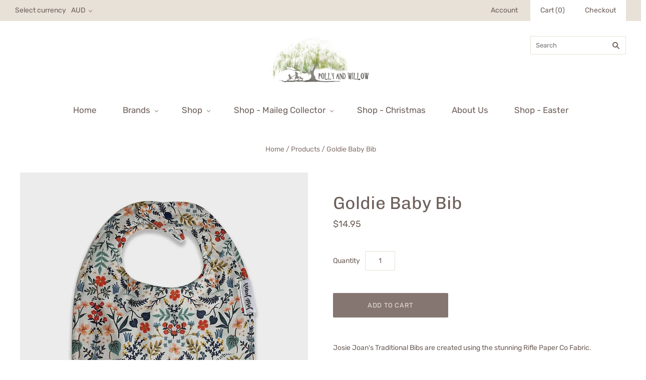

--- FILE ---
content_type: text/html; charset=utf-8
request_url: https://pollyandwillow.com.au/products/goldie-baby-bib
body_size: 14810
content:
<!doctype html>
<html
  class="
    no-js
    loading
  "
>
<head>

  <meta charset="utf-8">
  <meta http-equiv="X-UA-Compatible" content="IE=edge,chrome=1">

  <title>
    Goldie Baby Bib

    

    

    
      &#8211; Polly and Willow
    
  </title>

  
    <meta name="description" content="Josie Joan&#39;s Traditional Bibs are created using the stunning Rifle Paper Co Fabric.Bib SizingEach traditional bib is approximately 27cm long, 18cm from shoulder to shoulder and the neck opening pending on which button is chosen can range from 24 cm to 28cm. Each bib is backed with  polyester micro fleece which is extre" />
  

  
    <link rel="shortcut icon" href="//pollyandwillow.com.au/cdn/shop/files/IMG_0539_32x32.JPG?v=1615922862" type="image/png" />
  

  <link rel="canonical" href="https://pollyandwillow.com.au/products/goldie-baby-bib" />
  <meta name="viewport" content="width=device-width,initial-scale=1" />

  <script>window.performance && window.performance.mark && window.performance.mark('shopify.content_for_header.start');</script><meta id="shopify-digital-wallet" name="shopify-digital-wallet" content="/7675885/digital_wallets/dialog">
<meta name="shopify-checkout-api-token" content="e3fce71827301dd3a171fda6eac162a0">
<link rel="alternate" type="application/json+oembed" href="https://pollyandwillow.com.au/products/goldie-baby-bib.oembed">
<script async="async" src="/checkouts/internal/preloads.js?locale=en-AU"></script>
<link rel="preconnect" href="https://shop.app" crossorigin="anonymous">
<script async="async" src="https://shop.app/checkouts/internal/preloads.js?locale=en-AU&shop_id=7675885" crossorigin="anonymous"></script>
<script id="apple-pay-shop-capabilities" type="application/json">{"shopId":7675885,"countryCode":"AU","currencyCode":"AUD","merchantCapabilities":["supports3DS"],"merchantId":"gid:\/\/shopify\/Shop\/7675885","merchantName":"Polly and Willow","requiredBillingContactFields":["postalAddress","email","phone"],"requiredShippingContactFields":["postalAddress","email","phone"],"shippingType":"shipping","supportedNetworks":["visa","masterCard","amex","jcb"],"total":{"type":"pending","label":"Polly and Willow","amount":"1.00"},"shopifyPaymentsEnabled":true,"supportsSubscriptions":true}</script>
<script id="shopify-features" type="application/json">{"accessToken":"e3fce71827301dd3a171fda6eac162a0","betas":["rich-media-storefront-analytics"],"domain":"pollyandwillow.com.au","predictiveSearch":true,"shopId":7675885,"locale":"en"}</script>
<script>var Shopify = Shopify || {};
Shopify.shop = "polly-and-willow.myshopify.com";
Shopify.locale = "en";
Shopify.currency = {"active":"AUD","rate":"1.0"};
Shopify.country = "AU";
Shopify.theme = {"name":"Grid","id":17978753071,"schema_name":"Grid","schema_version":"4.4.0","theme_store_id":718,"role":"main"};
Shopify.theme.handle = "null";
Shopify.theme.style = {"id":null,"handle":null};
Shopify.cdnHost = "pollyandwillow.com.au/cdn";
Shopify.routes = Shopify.routes || {};
Shopify.routes.root = "/";</script>
<script type="module">!function(o){(o.Shopify=o.Shopify||{}).modules=!0}(window);</script>
<script>!function(o){function n(){var o=[];function n(){o.push(Array.prototype.slice.apply(arguments))}return n.q=o,n}var t=o.Shopify=o.Shopify||{};t.loadFeatures=n(),t.autoloadFeatures=n()}(window);</script>
<script>
  window.ShopifyPay = window.ShopifyPay || {};
  window.ShopifyPay.apiHost = "shop.app\/pay";
  window.ShopifyPay.redirectState = null;
</script>
<script id="shop-js-analytics" type="application/json">{"pageType":"product"}</script>
<script defer="defer" async type="module" src="//pollyandwillow.com.au/cdn/shopifycloud/shop-js/modules/v2/client.init-shop-cart-sync_DtuiiIyl.en.esm.js"></script>
<script defer="defer" async type="module" src="//pollyandwillow.com.au/cdn/shopifycloud/shop-js/modules/v2/chunk.common_CUHEfi5Q.esm.js"></script>
<script type="module">
  await import("//pollyandwillow.com.au/cdn/shopifycloud/shop-js/modules/v2/client.init-shop-cart-sync_DtuiiIyl.en.esm.js");
await import("//pollyandwillow.com.au/cdn/shopifycloud/shop-js/modules/v2/chunk.common_CUHEfi5Q.esm.js");

  window.Shopify.SignInWithShop?.initShopCartSync?.({"fedCMEnabled":true,"windoidEnabled":true});

</script>
<script>
  window.Shopify = window.Shopify || {};
  if (!window.Shopify.featureAssets) window.Shopify.featureAssets = {};
  window.Shopify.featureAssets['shop-js'] = {"shop-cart-sync":["modules/v2/client.shop-cart-sync_DFoTY42P.en.esm.js","modules/v2/chunk.common_CUHEfi5Q.esm.js"],"init-fed-cm":["modules/v2/client.init-fed-cm_D2UNy1i2.en.esm.js","modules/v2/chunk.common_CUHEfi5Q.esm.js"],"init-shop-email-lookup-coordinator":["modules/v2/client.init-shop-email-lookup-coordinator_BQEe2rDt.en.esm.js","modules/v2/chunk.common_CUHEfi5Q.esm.js"],"shop-cash-offers":["modules/v2/client.shop-cash-offers_3CTtReFF.en.esm.js","modules/v2/chunk.common_CUHEfi5Q.esm.js","modules/v2/chunk.modal_BewljZkx.esm.js"],"shop-button":["modules/v2/client.shop-button_C6oxCjDL.en.esm.js","modules/v2/chunk.common_CUHEfi5Q.esm.js"],"init-windoid":["modules/v2/client.init-windoid_5pix8xhK.en.esm.js","modules/v2/chunk.common_CUHEfi5Q.esm.js"],"avatar":["modules/v2/client.avatar_BTnouDA3.en.esm.js"],"init-shop-cart-sync":["modules/v2/client.init-shop-cart-sync_DtuiiIyl.en.esm.js","modules/v2/chunk.common_CUHEfi5Q.esm.js"],"shop-toast-manager":["modules/v2/client.shop-toast-manager_BYv_8cH1.en.esm.js","modules/v2/chunk.common_CUHEfi5Q.esm.js"],"pay-button":["modules/v2/client.pay-button_FnF9EIkY.en.esm.js","modules/v2/chunk.common_CUHEfi5Q.esm.js"],"shop-login-button":["modules/v2/client.shop-login-button_CH1KUpOf.en.esm.js","modules/v2/chunk.common_CUHEfi5Q.esm.js","modules/v2/chunk.modal_BewljZkx.esm.js"],"init-customer-accounts-sign-up":["modules/v2/client.init-customer-accounts-sign-up_aj7QGgYS.en.esm.js","modules/v2/client.shop-login-button_CH1KUpOf.en.esm.js","modules/v2/chunk.common_CUHEfi5Q.esm.js","modules/v2/chunk.modal_BewljZkx.esm.js"],"init-shop-for-new-customer-accounts":["modules/v2/client.init-shop-for-new-customer-accounts_NbnYRf_7.en.esm.js","modules/v2/client.shop-login-button_CH1KUpOf.en.esm.js","modules/v2/chunk.common_CUHEfi5Q.esm.js","modules/v2/chunk.modal_BewljZkx.esm.js"],"init-customer-accounts":["modules/v2/client.init-customer-accounts_ppedhqCH.en.esm.js","modules/v2/client.shop-login-button_CH1KUpOf.en.esm.js","modules/v2/chunk.common_CUHEfi5Q.esm.js","modules/v2/chunk.modal_BewljZkx.esm.js"],"shop-follow-button":["modules/v2/client.shop-follow-button_CMIBBa6u.en.esm.js","modules/v2/chunk.common_CUHEfi5Q.esm.js","modules/v2/chunk.modal_BewljZkx.esm.js"],"lead-capture":["modules/v2/client.lead-capture_But0hIyf.en.esm.js","modules/v2/chunk.common_CUHEfi5Q.esm.js","modules/v2/chunk.modal_BewljZkx.esm.js"],"checkout-modal":["modules/v2/client.checkout-modal_BBxc70dQ.en.esm.js","modules/v2/chunk.common_CUHEfi5Q.esm.js","modules/v2/chunk.modal_BewljZkx.esm.js"],"shop-login":["modules/v2/client.shop-login_hM3Q17Kl.en.esm.js","modules/v2/chunk.common_CUHEfi5Q.esm.js","modules/v2/chunk.modal_BewljZkx.esm.js"],"payment-terms":["modules/v2/client.payment-terms_CAtGlQYS.en.esm.js","modules/v2/chunk.common_CUHEfi5Q.esm.js","modules/v2/chunk.modal_BewljZkx.esm.js"]};
</script>
<script id="__st">var __st={"a":7675885,"offset":39600,"reqid":"606f224c-820a-4620-b6c4-4084ba1cd003-1766780188","pageurl":"pollyandwillow.com.au\/products\/goldie-baby-bib","u":"169f358b2353","p":"product","rtyp":"product","rid":7359168413743};</script>
<script>window.ShopifyPaypalV4VisibilityTracking = true;</script>
<script id="captcha-bootstrap">!function(){'use strict';const t='contact',e='account',n='new_comment',o=[[t,t],['blogs',n],['comments',n],[t,'customer']],c=[[e,'customer_login'],[e,'guest_login'],[e,'recover_customer_password'],[e,'create_customer']],r=t=>t.map((([t,e])=>`form[action*='/${t}']:not([data-nocaptcha='true']) input[name='form_type'][value='${e}']`)).join(','),a=t=>()=>t?[...document.querySelectorAll(t)].map((t=>t.form)):[];function s(){const t=[...o],e=r(t);return a(e)}const i='password',u='form_key',d=['recaptcha-v3-token','g-recaptcha-response','h-captcha-response',i],f=()=>{try{return window.sessionStorage}catch{return}},m='__shopify_v',_=t=>t.elements[u];function p(t,e,n=!1){try{const o=window.sessionStorage,c=JSON.parse(o.getItem(e)),{data:r}=function(t){const{data:e,action:n}=t;return t[m]||n?{data:e,action:n}:{data:t,action:n}}(c);for(const[e,n]of Object.entries(r))t.elements[e]&&(t.elements[e].value=n);n&&o.removeItem(e)}catch(o){console.error('form repopulation failed',{error:o})}}const l='form_type',E='cptcha';function T(t){t.dataset[E]=!0}const w=window,h=w.document,L='Shopify',v='ce_forms',y='captcha';let A=!1;((t,e)=>{const n=(g='f06e6c50-85a8-45c8-87d0-21a2b65856fe',I='https://cdn.shopify.com/shopifycloud/storefront-forms-hcaptcha/ce_storefront_forms_captcha_hcaptcha.v1.5.2.iife.js',D={infoText:'Protected by hCaptcha',privacyText:'Privacy',termsText:'Terms'},(t,e,n)=>{const o=w[L][v],c=o.bindForm;if(c)return c(t,g,e,D).then(n);var r;o.q.push([[t,g,e,D],n]),r=I,A||(h.body.append(Object.assign(h.createElement('script'),{id:'captcha-provider',async:!0,src:r})),A=!0)});var g,I,D;w[L]=w[L]||{},w[L][v]=w[L][v]||{},w[L][v].q=[],w[L][y]=w[L][y]||{},w[L][y].protect=function(t,e){n(t,void 0,e),T(t)},Object.freeze(w[L][y]),function(t,e,n,w,h,L){const[v,y,A,g]=function(t,e,n){const i=e?o:[],u=t?c:[],d=[...i,...u],f=r(d),m=r(i),_=r(d.filter((([t,e])=>n.includes(e))));return[a(f),a(m),a(_),s()]}(w,h,L),I=t=>{const e=t.target;return e instanceof HTMLFormElement?e:e&&e.form},D=t=>v().includes(t);t.addEventListener('submit',(t=>{const e=I(t);if(!e)return;const n=D(e)&&!e.dataset.hcaptchaBound&&!e.dataset.recaptchaBound,o=_(e),c=g().includes(e)&&(!o||!o.value);(n||c)&&t.preventDefault(),c&&!n&&(function(t){try{if(!f())return;!function(t){const e=f();if(!e)return;const n=_(t);if(!n)return;const o=n.value;o&&e.removeItem(o)}(t);const e=Array.from(Array(32),(()=>Math.random().toString(36)[2])).join('');!function(t,e){_(t)||t.append(Object.assign(document.createElement('input'),{type:'hidden',name:u})),t.elements[u].value=e}(t,e),function(t,e){const n=f();if(!n)return;const o=[...t.querySelectorAll(`input[type='${i}']`)].map((({name:t})=>t)),c=[...d,...o],r={};for(const[a,s]of new FormData(t).entries())c.includes(a)||(r[a]=s);n.setItem(e,JSON.stringify({[m]:1,action:t.action,data:r}))}(t,e)}catch(e){console.error('failed to persist form',e)}}(e),e.submit())}));const S=(t,e)=>{t&&!t.dataset[E]&&(n(t,e.some((e=>e===t))),T(t))};for(const o of['focusin','change'])t.addEventListener(o,(t=>{const e=I(t);D(e)&&S(e,y())}));const B=e.get('form_key'),M=e.get(l),P=B&&M;t.addEventListener('DOMContentLoaded',(()=>{const t=y();if(P)for(const e of t)e.elements[l].value===M&&p(e,B);[...new Set([...A(),...v().filter((t=>'true'===t.dataset.shopifyCaptcha))])].forEach((e=>S(e,t)))}))}(h,new URLSearchParams(w.location.search),n,t,e,['guest_login'])})(!0,!0)}();</script>
<script integrity="sha256-4kQ18oKyAcykRKYeNunJcIwy7WH5gtpwJnB7kiuLZ1E=" data-source-attribution="shopify.loadfeatures" defer="defer" src="//pollyandwillow.com.au/cdn/shopifycloud/storefront/assets/storefront/load_feature-a0a9edcb.js" crossorigin="anonymous"></script>
<script crossorigin="anonymous" defer="defer" src="//pollyandwillow.com.au/cdn/shopifycloud/storefront/assets/shopify_pay/storefront-65b4c6d7.js?v=20250812"></script>
<script data-source-attribution="shopify.dynamic_checkout.dynamic.init">var Shopify=Shopify||{};Shopify.PaymentButton=Shopify.PaymentButton||{isStorefrontPortableWallets:!0,init:function(){window.Shopify.PaymentButton.init=function(){};var t=document.createElement("script");t.src="https://pollyandwillow.com.au/cdn/shopifycloud/portable-wallets/latest/portable-wallets.en.js",t.type="module",document.head.appendChild(t)}};
</script>
<script data-source-attribution="shopify.dynamic_checkout.buyer_consent">
  function portableWalletsHideBuyerConsent(e){var t=document.getElementById("shopify-buyer-consent"),n=document.getElementById("shopify-subscription-policy-button");t&&n&&(t.classList.add("hidden"),t.setAttribute("aria-hidden","true"),n.removeEventListener("click",e))}function portableWalletsShowBuyerConsent(e){var t=document.getElementById("shopify-buyer-consent"),n=document.getElementById("shopify-subscription-policy-button");t&&n&&(t.classList.remove("hidden"),t.removeAttribute("aria-hidden"),n.addEventListener("click",e))}window.Shopify?.PaymentButton&&(window.Shopify.PaymentButton.hideBuyerConsent=portableWalletsHideBuyerConsent,window.Shopify.PaymentButton.showBuyerConsent=portableWalletsShowBuyerConsent);
</script>
<script data-source-attribution="shopify.dynamic_checkout.cart.bootstrap">document.addEventListener("DOMContentLoaded",(function(){function t(){return document.querySelector("shopify-accelerated-checkout-cart, shopify-accelerated-checkout")}if(t())Shopify.PaymentButton.init();else{new MutationObserver((function(e,n){t()&&(Shopify.PaymentButton.init(),n.disconnect())})).observe(document.body,{childList:!0,subtree:!0})}}));
</script>
<link id="shopify-accelerated-checkout-styles" rel="stylesheet" media="screen" href="https://pollyandwillow.com.au/cdn/shopifycloud/portable-wallets/latest/accelerated-checkout-backwards-compat.css" crossorigin="anonymous">
<style id="shopify-accelerated-checkout-cart">
        #shopify-buyer-consent {
  margin-top: 1em;
  display: inline-block;
  width: 100%;
}

#shopify-buyer-consent.hidden {
  display: none;
}

#shopify-subscription-policy-button {
  background: none;
  border: none;
  padding: 0;
  text-decoration: underline;
  font-size: inherit;
  cursor: pointer;
}

#shopify-subscription-policy-button::before {
  box-shadow: none;
}

      </style>

<script>window.performance && window.performance.mark && window.performance.mark('shopify.content_for_header.end');</script>

  
  















<meta property="og:site_name" content="Polly and Willow">
<meta property="og:url" content="https://pollyandwillow.com.au/products/goldie-baby-bib">
<meta property="og:title" content="Goldie Baby Bib">
<meta property="og:type" content="website">
<meta property="og:description" content="Josie Joan&#39;s Traditional Bibs are created using the stunning Rifle Paper Co Fabric.Bib SizingEach traditional bib is approximately 27cm long, 18cm from shoulder to shoulder and the neck opening pending on which button is chosen can range from 24 cm to 28cm. Each bib is backed with  polyester micro fleece which is extre">




    
    
    

    
    
    <meta
      property="og:image"
      content="https://pollyandwillow.com.au/cdn/shop/products/IMG_4072_1200x1201.jpg?v=1700013332"
    />
    <meta
      property="og:image:secure_url"
      content="https://pollyandwillow.com.au/cdn/shop/products/IMG_4072_1200x1201.jpg?v=1700013332"
    />
    <meta property="og:image:width" content="1200" />
    <meta property="og:image:height" content="1201" />
    <meta property="og:image:alt" content="Goldie Baby Bib" />
  
















<meta name="twitter:title" content="Goldie Baby Bib">
<meta name="twitter:description" content="Josie Joan&#39;s Traditional Bibs are created using the stunning Rifle Paper Co Fabric.Bib SizingEach traditional bib is approximately 27cm long, 18cm from shoulder to shoulder and the neck opening pending on which button is chosen can range from 24 cm to 28cm. Each bib is backed with  polyester micro fleece which is extre">


    
    
    
      
      
      <meta name="twitter:card" content="summary">
    
    
    <meta
      property="twitter:image"
      content="https://pollyandwillow.com.au/cdn/shop/products/IMG_4072_1200x1200_crop_center.jpg?v=1700013332"
    />
    <meta property="twitter:image:width" content="1200" />
    <meta property="twitter:image:height" content="1200" />
    <meta property="twitter:image:alt" content="Goldie Baby Bib" />
  



  <!-- Theme CSS -->
  <link href="//pollyandwillow.com.au/cdn/shop/t/3/assets/theme.scss.css?v=25641418276087146911764713831" rel="stylesheet" type="text/css" media="all" />

  

  <!-- Third Party JS Libraries -->
  <script src="//pollyandwillow.com.au/cdn/shop/t/3/assets/modernizr-2.8.2.min.js?v=38612161053245547031534742289" type="text/javascript"></script>

  <!-- Theme object -->
  <script>
  var Theme = {};
  Theme.version = "4.4.0";

  Theme.currency = 'AUD';
  Theme.defaultCurrency = 'AUD';
  Theme.moneyFormat = "${{amount}}";
  Theme.moneyFormatCurrency = "${{amount}} AUD";

  Theme.pleaseSelectText = "Please Select";

  Theme.addToCartSuccess = "**product** has been successfully added to your **cart_link**. Feel free to **continue_link** or **checkout_link**.";

  

  Theme.shippingCalculator = true;
  Theme.shippingButton = "Calculate shipping";
  Theme.shippingDisabled = "Calculating...";

  

  Theme.shippingCalcErrorMessage = "Error: zip / postal code **error_message**";
  Theme.shippingCalcMultiRates = "There are **number_of_rates** shipping rates available for **address**, starting at **rate**.";
  Theme.shippingCalcOneRate = "There is one shipping rate available for **address**.";
  Theme.shippingCalcNoRates = "We do not ship to this destination.";
  Theme.shippingCalcRateValues = "**rate_title** at **rate**";

  
    Theme.currencySwitcher = true;
    Theme.currencySwitcherFormat = 'money_format';
    /*
      Override the default Theme.moneyFormat for recalculating
      prices on the product and cart templates.
    */
    Theme.moneyFormat = "${{amount}}";
  
</script>


  <script>
    window.products = {};
  </script>

<link href="https://monorail-edge.shopifysvc.com" rel="dns-prefetch">
<script>(function(){if ("sendBeacon" in navigator && "performance" in window) {try {var session_token_from_headers = performance.getEntriesByType('navigation')[0].serverTiming.find(x => x.name == '_s').description;} catch {var session_token_from_headers = undefined;}var session_cookie_matches = document.cookie.match(/_shopify_s=([^;]*)/);var session_token_from_cookie = session_cookie_matches && session_cookie_matches.length === 2 ? session_cookie_matches[1] : "";var session_token = session_token_from_headers || session_token_from_cookie || "";function handle_abandonment_event(e) {var entries = performance.getEntries().filter(function(entry) {return /monorail-edge.shopifysvc.com/.test(entry.name);});if (!window.abandonment_tracked && entries.length === 0) {window.abandonment_tracked = true;var currentMs = Date.now();var navigation_start = performance.timing.navigationStart;var payload = {shop_id: 7675885,url: window.location.href,navigation_start,duration: currentMs - navigation_start,session_token,page_type: "product"};window.navigator.sendBeacon("https://monorail-edge.shopifysvc.com/v1/produce", JSON.stringify({schema_id: "online_store_buyer_site_abandonment/1.1",payload: payload,metadata: {event_created_at_ms: currentMs,event_sent_at_ms: currentMs}}));}}window.addEventListener('pagehide', handle_abandonment_event);}}());</script>
<script id="web-pixels-manager-setup">(function e(e,d,r,n,o){if(void 0===o&&(o={}),!Boolean(null===(a=null===(i=window.Shopify)||void 0===i?void 0:i.analytics)||void 0===a?void 0:a.replayQueue)){var i,a;window.Shopify=window.Shopify||{};var t=window.Shopify;t.analytics=t.analytics||{};var s=t.analytics;s.replayQueue=[],s.publish=function(e,d,r){return s.replayQueue.push([e,d,r]),!0};try{self.performance.mark("wpm:start")}catch(e){}var l=function(){var e={modern:/Edge?\/(1{2}[4-9]|1[2-9]\d|[2-9]\d{2}|\d{4,})\.\d+(\.\d+|)|Firefox\/(1{2}[4-9]|1[2-9]\d|[2-9]\d{2}|\d{4,})\.\d+(\.\d+|)|Chrom(ium|e)\/(9{2}|\d{3,})\.\d+(\.\d+|)|(Maci|X1{2}).+ Version\/(15\.\d+|(1[6-9]|[2-9]\d|\d{3,})\.\d+)([,.]\d+|)( \(\w+\)|)( Mobile\/\w+|) Safari\/|Chrome.+OPR\/(9{2}|\d{3,})\.\d+\.\d+|(CPU[ +]OS|iPhone[ +]OS|CPU[ +]iPhone|CPU IPhone OS|CPU iPad OS)[ +]+(15[._]\d+|(1[6-9]|[2-9]\d|\d{3,})[._]\d+)([._]\d+|)|Android:?[ /-](13[3-9]|1[4-9]\d|[2-9]\d{2}|\d{4,})(\.\d+|)(\.\d+|)|Android.+Firefox\/(13[5-9]|1[4-9]\d|[2-9]\d{2}|\d{4,})\.\d+(\.\d+|)|Android.+Chrom(ium|e)\/(13[3-9]|1[4-9]\d|[2-9]\d{2}|\d{4,})\.\d+(\.\d+|)|SamsungBrowser\/([2-9]\d|\d{3,})\.\d+/,legacy:/Edge?\/(1[6-9]|[2-9]\d|\d{3,})\.\d+(\.\d+|)|Firefox\/(5[4-9]|[6-9]\d|\d{3,})\.\d+(\.\d+|)|Chrom(ium|e)\/(5[1-9]|[6-9]\d|\d{3,})\.\d+(\.\d+|)([\d.]+$|.*Safari\/(?![\d.]+ Edge\/[\d.]+$))|(Maci|X1{2}).+ Version\/(10\.\d+|(1[1-9]|[2-9]\d|\d{3,})\.\d+)([,.]\d+|)( \(\w+\)|)( Mobile\/\w+|) Safari\/|Chrome.+OPR\/(3[89]|[4-9]\d|\d{3,})\.\d+\.\d+|(CPU[ +]OS|iPhone[ +]OS|CPU[ +]iPhone|CPU IPhone OS|CPU iPad OS)[ +]+(10[._]\d+|(1[1-9]|[2-9]\d|\d{3,})[._]\d+)([._]\d+|)|Android:?[ /-](13[3-9]|1[4-9]\d|[2-9]\d{2}|\d{4,})(\.\d+|)(\.\d+|)|Mobile Safari.+OPR\/([89]\d|\d{3,})\.\d+\.\d+|Android.+Firefox\/(13[5-9]|1[4-9]\d|[2-9]\d{2}|\d{4,})\.\d+(\.\d+|)|Android.+Chrom(ium|e)\/(13[3-9]|1[4-9]\d|[2-9]\d{2}|\d{4,})\.\d+(\.\d+|)|Android.+(UC? ?Browser|UCWEB|U3)[ /]?(15\.([5-9]|\d{2,})|(1[6-9]|[2-9]\d|\d{3,})\.\d+)\.\d+|SamsungBrowser\/(5\.\d+|([6-9]|\d{2,})\.\d+)|Android.+MQ{2}Browser\/(14(\.(9|\d{2,})|)|(1[5-9]|[2-9]\d|\d{3,})(\.\d+|))(\.\d+|)|K[Aa][Ii]OS\/(3\.\d+|([4-9]|\d{2,})\.\d+)(\.\d+|)/},d=e.modern,r=e.legacy,n=navigator.userAgent;return n.match(d)?"modern":n.match(r)?"legacy":"unknown"}(),u="modern"===l?"modern":"legacy",c=(null!=n?n:{modern:"",legacy:""})[u],f=function(e){return[e.baseUrl,"/wpm","/b",e.hashVersion,"modern"===e.buildTarget?"m":"l",".js"].join("")}({baseUrl:d,hashVersion:r,buildTarget:u}),m=function(e){var d=e.version,r=e.bundleTarget,n=e.surface,o=e.pageUrl,i=e.monorailEndpoint;return{emit:function(e){var a=e.status,t=e.errorMsg,s=(new Date).getTime(),l=JSON.stringify({metadata:{event_sent_at_ms:s},events:[{schema_id:"web_pixels_manager_load/3.1",payload:{version:d,bundle_target:r,page_url:o,status:a,surface:n,error_msg:t},metadata:{event_created_at_ms:s}}]});if(!i)return console&&console.warn&&console.warn("[Web Pixels Manager] No Monorail endpoint provided, skipping logging."),!1;try{return self.navigator.sendBeacon.bind(self.navigator)(i,l)}catch(e){}var u=new XMLHttpRequest;try{return u.open("POST",i,!0),u.setRequestHeader("Content-Type","text/plain"),u.send(l),!0}catch(e){return console&&console.warn&&console.warn("[Web Pixels Manager] Got an unhandled error while logging to Monorail."),!1}}}}({version:r,bundleTarget:l,surface:e.surface,pageUrl:self.location.href,monorailEndpoint:e.monorailEndpoint});try{o.browserTarget=l,function(e){var d=e.src,r=e.async,n=void 0===r||r,o=e.onload,i=e.onerror,a=e.sri,t=e.scriptDataAttributes,s=void 0===t?{}:t,l=document.createElement("script"),u=document.querySelector("head"),c=document.querySelector("body");if(l.async=n,l.src=d,a&&(l.integrity=a,l.crossOrigin="anonymous"),s)for(var f in s)if(Object.prototype.hasOwnProperty.call(s,f))try{l.dataset[f]=s[f]}catch(e){}if(o&&l.addEventListener("load",o),i&&l.addEventListener("error",i),u)u.appendChild(l);else{if(!c)throw new Error("Did not find a head or body element to append the script");c.appendChild(l)}}({src:f,async:!0,onload:function(){if(!function(){var e,d;return Boolean(null===(d=null===(e=window.Shopify)||void 0===e?void 0:e.analytics)||void 0===d?void 0:d.initialized)}()){var d=window.webPixelsManager.init(e)||void 0;if(d){var r=window.Shopify.analytics;r.replayQueue.forEach((function(e){var r=e[0],n=e[1],o=e[2];d.publishCustomEvent(r,n,o)})),r.replayQueue=[],r.publish=d.publishCustomEvent,r.visitor=d.visitor,r.initialized=!0}}},onerror:function(){return m.emit({status:"failed",errorMsg:"".concat(f," has failed to load")})},sri:function(e){var d=/^sha384-[A-Za-z0-9+/=]+$/;return"string"==typeof e&&d.test(e)}(c)?c:"",scriptDataAttributes:o}),m.emit({status:"loading"})}catch(e){m.emit({status:"failed",errorMsg:(null==e?void 0:e.message)||"Unknown error"})}}})({shopId: 7675885,storefrontBaseUrl: "https://pollyandwillow.com.au",extensionsBaseUrl: "https://extensions.shopifycdn.com/cdn/shopifycloud/web-pixels-manager",monorailEndpoint: "https://monorail-edge.shopifysvc.com/unstable/produce_batch",surface: "storefront-renderer",enabledBetaFlags: ["2dca8a86","a0d5f9d2"],webPixelsConfigList: [{"id":"shopify-app-pixel","configuration":"{}","eventPayloadVersion":"v1","runtimeContext":"STRICT","scriptVersion":"0450","apiClientId":"shopify-pixel","type":"APP","privacyPurposes":["ANALYTICS","MARKETING"]},{"id":"shopify-custom-pixel","eventPayloadVersion":"v1","runtimeContext":"LAX","scriptVersion":"0450","apiClientId":"shopify-pixel","type":"CUSTOM","privacyPurposes":["ANALYTICS","MARKETING"]}],isMerchantRequest: false,initData: {"shop":{"name":"Polly and Willow","paymentSettings":{"currencyCode":"AUD"},"myshopifyDomain":"polly-and-willow.myshopify.com","countryCode":"AU","storefrontUrl":"https:\/\/pollyandwillow.com.au"},"customer":null,"cart":null,"checkout":null,"productVariants":[{"price":{"amount":14.95,"currencyCode":"AUD"},"product":{"title":"Goldie Baby Bib","vendor":"Josie Joan’s","id":"7359168413743","untranslatedTitle":"Goldie Baby Bib","url":"\/products\/goldie-baby-bib","type":"BABY"},"id":"41878954016815","image":{"src":"\/\/pollyandwillow.com.au\/cdn\/shop\/products\/IMG_4072.jpg?v=1700013332"},"sku":"18060","title":"Default Title","untranslatedTitle":"Default Title"}],"purchasingCompany":null},},"https://pollyandwillow.com.au/cdn","da62cc92w68dfea28pcf9825a4m392e00d0",{"modern":"","legacy":""},{"shopId":"7675885","storefrontBaseUrl":"https:\/\/pollyandwillow.com.au","extensionBaseUrl":"https:\/\/extensions.shopifycdn.com\/cdn\/shopifycloud\/web-pixels-manager","surface":"storefront-renderer","enabledBetaFlags":"[\"2dca8a86\", \"a0d5f9d2\"]","isMerchantRequest":"false","hashVersion":"da62cc92w68dfea28pcf9825a4m392e00d0","publish":"custom","events":"[[\"page_viewed\",{}],[\"product_viewed\",{\"productVariant\":{\"price\":{\"amount\":14.95,\"currencyCode\":\"AUD\"},\"product\":{\"title\":\"Goldie Baby Bib\",\"vendor\":\"Josie Joan’s\",\"id\":\"7359168413743\",\"untranslatedTitle\":\"Goldie Baby Bib\",\"url\":\"\/products\/goldie-baby-bib\",\"type\":\"BABY\"},\"id\":\"41878954016815\",\"image\":{\"src\":\"\/\/pollyandwillow.com.au\/cdn\/shop\/products\/IMG_4072.jpg?v=1700013332\"},\"sku\":\"18060\",\"title\":\"Default Title\",\"untranslatedTitle\":\"Default Title\"}}]]"});</script><script>
  window.ShopifyAnalytics = window.ShopifyAnalytics || {};
  window.ShopifyAnalytics.meta = window.ShopifyAnalytics.meta || {};
  window.ShopifyAnalytics.meta.currency = 'AUD';
  var meta = {"product":{"id":7359168413743,"gid":"gid:\/\/shopify\/Product\/7359168413743","vendor":"Josie Joan’s","type":"BABY","handle":"goldie-baby-bib","variants":[{"id":41878954016815,"price":1495,"name":"Goldie Baby Bib","public_title":null,"sku":"18060"}],"remote":false},"page":{"pageType":"product","resourceType":"product","resourceId":7359168413743,"requestId":"606f224c-820a-4620-b6c4-4084ba1cd003-1766780188"}};
  for (var attr in meta) {
    window.ShopifyAnalytics.meta[attr] = meta[attr];
  }
</script>
<script class="analytics">
  (function () {
    var customDocumentWrite = function(content) {
      var jquery = null;

      if (window.jQuery) {
        jquery = window.jQuery;
      } else if (window.Checkout && window.Checkout.$) {
        jquery = window.Checkout.$;
      }

      if (jquery) {
        jquery('body').append(content);
      }
    };

    var hasLoggedConversion = function(token) {
      if (token) {
        return document.cookie.indexOf('loggedConversion=' + token) !== -1;
      }
      return false;
    }

    var setCookieIfConversion = function(token) {
      if (token) {
        var twoMonthsFromNow = new Date(Date.now());
        twoMonthsFromNow.setMonth(twoMonthsFromNow.getMonth() + 2);

        document.cookie = 'loggedConversion=' + token + '; expires=' + twoMonthsFromNow;
      }
    }

    var trekkie = window.ShopifyAnalytics.lib = window.trekkie = window.trekkie || [];
    if (trekkie.integrations) {
      return;
    }
    trekkie.methods = [
      'identify',
      'page',
      'ready',
      'track',
      'trackForm',
      'trackLink'
    ];
    trekkie.factory = function(method) {
      return function() {
        var args = Array.prototype.slice.call(arguments);
        args.unshift(method);
        trekkie.push(args);
        return trekkie;
      };
    };
    for (var i = 0; i < trekkie.methods.length; i++) {
      var key = trekkie.methods[i];
      trekkie[key] = trekkie.factory(key);
    }
    trekkie.load = function(config) {
      trekkie.config = config || {};
      trekkie.config.initialDocumentCookie = document.cookie;
      var first = document.getElementsByTagName('script')[0];
      var script = document.createElement('script');
      script.type = 'text/javascript';
      script.onerror = function(e) {
        var scriptFallback = document.createElement('script');
        scriptFallback.type = 'text/javascript';
        scriptFallback.onerror = function(error) {
                var Monorail = {
      produce: function produce(monorailDomain, schemaId, payload) {
        var currentMs = new Date().getTime();
        var event = {
          schema_id: schemaId,
          payload: payload,
          metadata: {
            event_created_at_ms: currentMs,
            event_sent_at_ms: currentMs
          }
        };
        return Monorail.sendRequest("https://" + monorailDomain + "/v1/produce", JSON.stringify(event));
      },
      sendRequest: function sendRequest(endpointUrl, payload) {
        // Try the sendBeacon API
        if (window && window.navigator && typeof window.navigator.sendBeacon === 'function' && typeof window.Blob === 'function' && !Monorail.isIos12()) {
          var blobData = new window.Blob([payload], {
            type: 'text/plain'
          });

          if (window.navigator.sendBeacon(endpointUrl, blobData)) {
            return true;
          } // sendBeacon was not successful

        } // XHR beacon

        var xhr = new XMLHttpRequest();

        try {
          xhr.open('POST', endpointUrl);
          xhr.setRequestHeader('Content-Type', 'text/plain');
          xhr.send(payload);
        } catch (e) {
          console.log(e);
        }

        return false;
      },
      isIos12: function isIos12() {
        return window.navigator.userAgent.lastIndexOf('iPhone; CPU iPhone OS 12_') !== -1 || window.navigator.userAgent.lastIndexOf('iPad; CPU OS 12_') !== -1;
      }
    };
    Monorail.produce('monorail-edge.shopifysvc.com',
      'trekkie_storefront_load_errors/1.1',
      {shop_id: 7675885,
      theme_id: 17978753071,
      app_name: "storefront",
      context_url: window.location.href,
      source_url: "//pollyandwillow.com.au/cdn/s/trekkie.storefront.8f32c7f0b513e73f3235c26245676203e1209161.min.js"});

        };
        scriptFallback.async = true;
        scriptFallback.src = '//pollyandwillow.com.au/cdn/s/trekkie.storefront.8f32c7f0b513e73f3235c26245676203e1209161.min.js';
        first.parentNode.insertBefore(scriptFallback, first);
      };
      script.async = true;
      script.src = '//pollyandwillow.com.au/cdn/s/trekkie.storefront.8f32c7f0b513e73f3235c26245676203e1209161.min.js';
      first.parentNode.insertBefore(script, first);
    };
    trekkie.load(
      {"Trekkie":{"appName":"storefront","development":false,"defaultAttributes":{"shopId":7675885,"isMerchantRequest":null,"themeId":17978753071,"themeCityHash":"4645442910902844226","contentLanguage":"en","currency":"AUD","eventMetadataId":"373534cd-ae7b-47ee-9409-69df3bc27b18"},"isServerSideCookieWritingEnabled":true,"monorailRegion":"shop_domain","enabledBetaFlags":["65f19447"]},"Session Attribution":{},"S2S":{"facebookCapiEnabled":false,"source":"trekkie-storefront-renderer","apiClientId":580111}}
    );

    var loaded = false;
    trekkie.ready(function() {
      if (loaded) return;
      loaded = true;

      window.ShopifyAnalytics.lib = window.trekkie;

      var originalDocumentWrite = document.write;
      document.write = customDocumentWrite;
      try { window.ShopifyAnalytics.merchantGoogleAnalytics.call(this); } catch(error) {};
      document.write = originalDocumentWrite;

      window.ShopifyAnalytics.lib.page(null,{"pageType":"product","resourceType":"product","resourceId":7359168413743,"requestId":"606f224c-820a-4620-b6c4-4084ba1cd003-1766780188","shopifyEmitted":true});

      var match = window.location.pathname.match(/checkouts\/(.+)\/(thank_you|post_purchase)/)
      var token = match? match[1]: undefined;
      if (!hasLoggedConversion(token)) {
        setCookieIfConversion(token);
        window.ShopifyAnalytics.lib.track("Viewed Product",{"currency":"AUD","variantId":41878954016815,"productId":7359168413743,"productGid":"gid:\/\/shopify\/Product\/7359168413743","name":"Goldie Baby Bib","price":"14.95","sku":"18060","brand":"Josie Joan’s","variant":null,"category":"BABY","nonInteraction":true,"remote":false},undefined,undefined,{"shopifyEmitted":true});
      window.ShopifyAnalytics.lib.track("monorail:\/\/trekkie_storefront_viewed_product\/1.1",{"currency":"AUD","variantId":41878954016815,"productId":7359168413743,"productGid":"gid:\/\/shopify\/Product\/7359168413743","name":"Goldie Baby Bib","price":"14.95","sku":"18060","brand":"Josie Joan’s","variant":null,"category":"BABY","nonInteraction":true,"remote":false,"referer":"https:\/\/pollyandwillow.com.au\/products\/goldie-baby-bib"});
      }
    });


        var eventsListenerScript = document.createElement('script');
        eventsListenerScript.async = true;
        eventsListenerScript.src = "//pollyandwillow.com.au/cdn/shopifycloud/storefront/assets/shop_events_listener-3da45d37.js";
        document.getElementsByTagName('head')[0].appendChild(eventsListenerScript);

})();</script>
<script
  defer
  src="https://pollyandwillow.com.au/cdn/shopifycloud/perf-kit/shopify-perf-kit-2.1.2.min.js"
  data-application="storefront-renderer"
  data-shop-id="7675885"
  data-render-region="gcp-us-central1"
  data-page-type="product"
  data-theme-instance-id="17978753071"
  data-theme-name="Grid"
  data-theme-version="4.4.0"
  data-monorail-region="shop_domain"
  data-resource-timing-sampling-rate="10"
  data-shs="true"
  data-shs-beacon="true"
  data-shs-export-with-fetch="true"
  data-shs-logs-sample-rate="1"
  data-shs-beacon-endpoint="https://pollyandwillow.com.au/api/collect"
></script>
</head>

<body
  class="
    template-product
    
  "
>
  










<section
  class="quickshop"
  data-quickshop
  data-quickshop-settings-sha256="b33ab0fe2bc1d267e08a686a6c9f25bbec449f8a98f906a4ebd810d7f00793d5"
>
  <div class="quickshop-content" data-quickshop-content>
    <button class="quickshop-close" data-quickshop-close>
      <img src="//pollyandwillow.com.au/cdn/shop/t/3/assets/close-icon.svg?v=70987211519237938281534742288">
    </button>

    <div class="quickshop-product" data-quickshop-product-inject></div>
  </div>

  <span class="spinner quickshop-spinner">
    <span></span>
    <span></span>
    <span></span>
  </span>
</section>


  <div id="shopify-section-pxs-announcement-bar" class="shopify-section"><script
  type="application/json"
  data-section-type="pxs-announcement-bar"
  data-section-id="pxs-announcement-bar"
></script>












  </div>

  <div id="shopify-section-header" class="shopify-section">
<section
  class="header header-layout-default   header-full-width   "
  
  
  data-section-id="header"
  data-section-type="header">
  <header
    class="main-header"
    role="banner"
    data-header-main
  >
    <div class="header-tools-wrapper">
      <div class="header-tools">

        <div class="aligned-left">
          <div id="coin-container"></div>
          <div data-header-currency-switcher>
            
            <div class="currency-wrapper">
              <span class="select-currency">
                Select currency
              </span>
              <span class="select-wrapper currency-switcher">
                <span class="selected-currency"></span>
                <select id="currencies" name="currencies">
                  
                  
                  <option value="AUD">AUD</option>
</select>
              </span>
            </div>
          
          </div>
        </div>

        <div class="aligned-right">
          
            <div class="customer-links">
              
                <a href="/account/login" id="customer_login_link">Account</a>
              
            </div>
          

          <div class="mini-cart-wrapper">
            <a class="cart-count" href="/cart" data-cart-count>
              <span class="cart-count-text">Cart</span>
              (<span class="cart-count-number">0</span>)
            </a>

            <div class="mini-cart empty">
  <div class="arrow"></div>

  <div class="mini-cart-item-wrapper">
    
  </div>

  <div class="mini-cart-footer">
    <a class="button secondary" href="/cart">View cart</a>
    <a class="button" href="/checkout">Check out</a>
  </div>

</div>

          </div>
          <a class="checkout-link" href="/checkout">Checkout</a>
        </div>

      </div>
    </div>

    <div class="header-main-content" data-header-content>
      
        <div class="header-content-left">
          <button
            class="navigation-toggle navigation-toggle-open"
            aria-label="Menu"
            data-header-nav-toggle
          >
            <span class="navigation-toggle-icon"><svg
    aria-hidden="true"
    focusable="false"
    role="presentation"
    xmlns="http://www.w3.org/2000/svg"
    width="18"
    height="12"
    viewBox="0 0 18 12"
  >
    <path fill="currentColor" fill-rule="evenodd" d="M0 0h18v2H0zM0 5h18v2H0zM0 10h18v2H0z"/>
  </svg></span>
          </button>
        </div>
      

      <div class="header-branding header-branding-desktop" data-header-branding>
        <a class="logo-link" href="/">

  

  <img
    src="//pollyandwillow.com.au/cdn/shop/files/IMG_0488_200x104.JPG?v=1615925097"
    alt=""

    
      data-rimg
      srcset="//pollyandwillow.com.au/cdn/shop/files/IMG_0488_200x104.JPG?v=1615925097 1x, //pollyandwillow.com.au/cdn/shop/files/IMG_0488_400x208.JPG?v=1615925097 2x, //pollyandwillow.com.au/cdn/shop/files/IMG_0488_600x312.JPG?v=1615925097 3x, //pollyandwillow.com.au/cdn/shop/files/IMG_0488_800x416.JPG?v=1615925097 4x"
    

    class="logo-image"
    
    
  >




</a>
        <span
          class="navigation-toggle navigation-toggle-close"
          data-header-nav-toggle
        ><svg
    aria-hidden="true"
    focusable="false"
    role="presentation"
    width="36"
    height="36"
    viewBox="0 0 36 36"
    xmlns="http://www.w3.org/2000/svg"
  >
    <path fill="currentColor" fill-rule="evenodd" d="M20.117 18L35.998 2.117 33.882 0 18 15.882 2.118 0 .002 2.117 15.882 18 0 33.883 2.12 36 18 20.117 33.882 36 36 33.883z" />
  </svg></span>
      </div>

      
        <div class="navigation-wrapper" data-navigation-wrapper>
          <nav class="navigation navigation-has-mega-nav" data-navigation-content>
            <ul class="navigation-menu">
              
                













                <li
                  class=""
                  
                >
                  <a
                    id="navigation-home"
                    class="navigation-menu-link"
                    href="/"
                    data-linklist-trigger="home"
                    
                  >
                    Home
                    
                  </a>

                  
                </li>
              
                













                <li
                  class="has-dropdown"
                  
                >
                  <a
                    id="navigation-brands"
                    class="navigation-menu-link"
                    href="/collections"
                    data-linklist-trigger="brands"
                    aria-haspopup
                  >
                    Brands
                    
                      <span class="navigation-submenu-toggle" tabIndex="0" role="button" aria-controls="navigation-brands" aria-expanded="false" data-subnav-toggle><svg
    aria-hidden="true"
    focusable="false"
    role="presentation"
    xmlns="http://www.w3.org/2000/svg"
    width="20"
    height="20"
    viewBox="0 0 20 20"
  >
    <path fill="currentColor" fill-rule="evenodd" d="M6.667 15.96l.576.603 6.482-6.198-6.482-6.198-.576.602 5.853 5.596z"/>
  </svg></span>
                    
                  </a>

                  
                    
                    
                    
<ul class="navigation-submenu navigation-submenu-tier2 " data-linklist="brands">
  
    













    <li class="">
      <a
        id="navigation-arthur-ave"
        class="navigation-menu-link"
        href="/collections/arthur-ave"
        data-linklist-trigger="arthur-ave"
        
      >
        Arthur Ave
        
      </a>

      
    </li>
  
    













    <li class="">
      <a
        id="navigation-bridget-farmer"
        class="navigation-menu-link"
        href="/collections/bridget-farmer"
        data-linklist-trigger="bridget-farmer"
        
      >
        Bridget Farmer
        
      </a>

      
    </li>
  
    













    <li class="">
      <a
        id="navigation-chino-club"
        class="navigation-menu-link"
        href="/collections/chino-club"
        data-linklist-trigger="chino-club"
        
      >
        chino club
        
      </a>

      
    </li>
  
    













    <li class="">
      <a
        id="navigation-confetti-kidz"
        class="navigation-menu-link"
        href="/collections/confetti-kidz"
        data-linklist-trigger="confetti-kidz"
        
      >
        Confetti Kidz
        
      </a>

      
    </li>
  
    













    <li class="">
      <a
        id="navigation-djeco"
        class="navigation-menu-link"
        href="/collections/djeco"
        data-linklist-trigger="djeco"
        
      >
        Djeco
        
      </a>

      
    </li>
  
    













    <li class="">
      <a
        id="navigation-egmont-toys"
        class="navigation-menu-link"
        href="/collections/egmont-toys"
        data-linklist-trigger="egmont-toys"
        
      >
        Egmont Toys
        
      </a>

      
    </li>
  
    













    <li class="">
      <a
        id="navigation-gry-sif"
        class="navigation-menu-link"
        href="/collections/gry-sif"
        data-linklist-trigger="gry-sif"
        
      >
        Gry & Sif
        
      </a>

      
    </li>
  
    













    <li class="">
      <a
        id="navigation-lauren-hinkley"
        class="navigation-menu-link"
        href="/collections/moulin-roty"
        data-linklist-trigger="lauren-hinkley"
        
      >
        Lauren Hinkley
        
      </a>

      
    </li>
  
    













    <li class="">
      <a
        id="navigation-londji"
        class="navigation-menu-link"
        href="/collections/londji"
        data-linklist-trigger="londji"
        
      >
        Londji
        
      </a>

      
    </li>
  
    













    <li class="">
      <a
        id="navigation-maileg"
        class="navigation-menu-link"
        href="/collections/maileg"
        data-linklist-trigger="maileg"
        
      >
        Maileg
        
      </a>

      
    </li>
  
    













    <li class="">
      <a
        id="navigation-moulin-roty"
        class="navigation-menu-link"
        href="/collections/moulin-roty-1"
        data-linklist-trigger="moulin-roty"
        
      >
        Moulin Roty
        
      </a>

      
    </li>
  
    













    <li class="">
      <a
        id="navigation-pashom-felt"
        class="navigation-menu-link"
        href="/collections/pashom-felt"
        data-linklist-trigger="pashom-felt"
        
      >
        Pashom Felt
        
      </a>

      
    </li>
  
    













    <li class="">
      <a
        id="navigation-petit-vous"
        class="navigation-menu-link"
        href="/collections/petit-vous-1"
        data-linklist-trigger="petit-vous"
        
      >
        Petit Vous
        
      </a>

      
    </li>
  
    













    <li class="">
      <a
        id="navigation-pole-pole"
        class="navigation-menu-link"
        href="/collections/pole-pole"
        data-linklist-trigger="pole-pole"
        
      >
        Pole Pole
        
      </a>

      
    </li>
  
    













    <li class="">
      <a
        id="navigation-sam-julia"
        class="navigation-menu-link"
        href="/collections/sam-julia"
        data-linklist-trigger="sam-julia"
        
      >
        Sam & Julia
        
      </a>

      
    </li>
  
    













    <li class="">
      <a
        id="navigation-snuggle-hunny-kids"
        class="navigation-menu-link"
        href="/collections/snuggle-hunny-kids"
        data-linklist-trigger="snuggle-hunny-kids"
        
      >
        Snuggle Hunny Kids
        
      </a>

      
    </li>
  
    













    <li class="">
      <a
        id="navigation-smox-rox"
        class="navigation-menu-link"
        href="/collections/smox-rox"
        data-linklist-trigger="smox-rox"
        
      >
        Smox rox
        
      </a>

      
    </li>
  
    













    <li class="">
      <a
        id="navigation-tender-leaf-toys"
        class="navigation-menu-link"
        href="/collections/tender-leaf-toys"
        data-linklist-trigger="tender-leaf-toys"
        
      >
        Tender Leaf toys
        
      </a>

      
    </li>
  
</ul>

                  
                </li>
              
                













                <li
                  class="has-dropdown"
                  
                >
                  <a
                    id="navigation-shop"
                    class="navigation-menu-link"
                    href="/collections/all"
                    data-linklist-trigger="shop"
                    aria-haspopup
                  >
                    Shop
                    
                      <span class="navigation-submenu-toggle" tabIndex="0" role="button" aria-controls="navigation-shop" aria-expanded="false" data-subnav-toggle><svg
    aria-hidden="true"
    focusable="false"
    role="presentation"
    xmlns="http://www.w3.org/2000/svg"
    width="20"
    height="20"
    viewBox="0 0 20 20"
  >
    <path fill="currentColor" fill-rule="evenodd" d="M6.667 15.96l.576.603 6.482-6.198-6.482-6.198-.576.602 5.853 5.596z"/>
  </svg></span>
                    
                  </a>

                  
                    
                    
                    
<ul class="navigation-submenu navigation-submenu-tier2 " data-linklist="shop">
  
    













    <li class="has-dropdown open-right">
      <a
        id="navigation-children"
        class="navigation-menu-link"
        href="/collections/childrens-clothing"
        data-linklist-trigger="children"
        aria-haspopup
      >
        Children
        
          <span class="navigation-submenu-toggle" tabIndex="0" role="button" aria-controls="navigation-children" aria-expanded="false" data-subnav-toggle><svg
    aria-hidden="true"
    focusable="false"
    role="presentation"
    xmlns="http://www.w3.org/2000/svg"
    width="20"
    height="20"
    viewBox="0 0 20 20"
  >
    <path fill="currentColor" fill-rule="evenodd" d="M6.667 15.96l.576.603 6.482-6.198-6.482-6.198-.576.602 5.853 5.596z"/>
  </svg></span>
        
      </a>

      
        <ul class="navigation-submenu navigation-submenu-tier3" data-linklist="children">
          
            <li>
              <a
                class="navigation-menu-link"
                href="/collections/childrens-clothes"
              >
                Children's Clothes
              </a>
            </li>
          
            <li>
              <a
                class="navigation-menu-link"
                href="/collections/accessories"
              >
                Clothing Accessories
              </a>
            </li>
          
            <li>
              <a
                class="navigation-menu-link"
                href="/collections/books"
              >
                Books
              </a>
            </li>
          
            <li>
              <a
                class="navigation-menu-link"
                href="/collections/fairtrade"
              >
                Fairtrade and Felt
              </a>
            </li>
          
            <li>
              <a
                class="navigation-menu-link"
                href="/collections/games"
              >
                Games and Puzzles
              </a>
            </li>
          
            <li>
              <a
                class="navigation-menu-link"
                href="/collections/jewelery"
              >
                Jewellery
              </a>
            </li>
          
            <li>
              <a
                class="navigation-menu-link"
                href="/collections/musical"
              >
                Musical
              </a>
            </li>
          
            <li>
              <a
                class="navigation-menu-link"
                href="/collections/art-craft"
              >
                Stickers, Art & Craft
              </a>
            </li>
          
            <li>
              <a
                class="navigation-menu-link"
                href="/collections/soft-toys"
              >
                Soft Toys
              </a>
            </li>
          
            <li>
              <a
                class="navigation-menu-link"
                href="/collections/wooden-toys"
              >
                Wooden Toys
              </a>
            </li>
          
            <li>
              <a
                class="navigation-menu-link"
                href="/collections/toys"
              >
                Toys
              </a>
            </li>
          
            <li>
              <a
                class="navigation-menu-link"
                href="/collections/cards-and-calendars"
              >
                Cards and Calendars 
              </a>
            </li>
          
        </ul>
      
    </li>
  
    













    <li class="has-dropdown open-right">
      <a
        id="navigation-baby"
        class="navigation-menu-link"
        href="/collections/baby"
        data-linklist-trigger="baby"
        aria-haspopup
      >
        Baby
        
          <span class="navigation-submenu-toggle" tabIndex="0" role="button" aria-controls="navigation-baby" aria-expanded="false" data-subnav-toggle><svg
    aria-hidden="true"
    focusable="false"
    role="presentation"
    xmlns="http://www.w3.org/2000/svg"
    width="20"
    height="20"
    viewBox="0 0 20 20"
  >
    <path fill="currentColor" fill-rule="evenodd" d="M6.667 15.96l.576.603 6.482-6.198-6.482-6.198-.576.602 5.853 5.596z"/>
  </svg></span>
        
      </a>

      
        <ul class="navigation-submenu navigation-submenu-tier3" data-linklist="baby">
          
            <li>
              <a
                class="navigation-menu-link"
                href="/collections/baby-clothes"
              >
                Baby Clothes
              </a>
            </li>
          
            <li>
              <a
                class="navigation-menu-link"
                href="/collections/baby-toys"
              >
                Baby Toys
              </a>
            </li>
          
            <li>
              <a
                class="navigation-menu-link"
                href="/collections/room-decor"
              >
                Room Decor
              </a>
            </li>
          
        </ul>
      
    </li>
  
</ul>

                  
                </li>
              
                













                <li
                  class="has-dropdown"
                  
                >
                  <a
                    id="navigation-shop-maileg-collector"
                    class="navigation-menu-link"
                    href="/collections/maileg-collector"
                    data-linklist-trigger="shop-maileg-collector"
                    aria-haspopup
                  >
                    Shop - Maileg Collector
                    
                      <span class="navigation-submenu-toggle" tabIndex="0" role="button" aria-controls="navigation-shop-maileg-collector" aria-expanded="false" data-subnav-toggle><svg
    aria-hidden="true"
    focusable="false"
    role="presentation"
    xmlns="http://www.w3.org/2000/svg"
    width="20"
    height="20"
    viewBox="0 0 20 20"
  >
    <path fill="currentColor" fill-rule="evenodd" d="M6.667 15.96l.576.603 6.482-6.198-6.482-6.198-.576.602 5.853 5.596z"/>
  </svg></span>
                    
                  </a>

                  
                    
                    
                    
<ul class="navigation-submenu navigation-submenu-tier2 " data-linklist="shop-maileg-collector">
  
    













    <li class="">
      <a
        id="navigation-maileg-mice"
        class="navigation-menu-link"
        href="/collections/maileg-mice"
        data-linklist-trigger="maileg-mice"
        
      >
        Maileg Mice
        
      </a>

      
    </li>
  
    













    <li class="">
      <a
        id="navigation-maileg-bunnies-and-rabbits"
        class="navigation-menu-link"
        href="/collections/maileg-bunnies-and-rabbits"
        data-linklist-trigger="maileg-bunnies-and-rabbits"
        
      >
        Maileg Bunnies and Rabbits
        
      </a>

      
    </li>
  
    













    <li class="">
      <a
        id="navigation-maileg-other-soft-toys"
        class="navigation-menu-link"
        href="/collections/maileg-other-animals"
        data-linklist-trigger="maileg-other-soft-toys"
        
      >
        Maileg Other Soft Toys
        
      </a>

      
    </li>
  
    













    <li class="">
      <a
        id="navigation-maileg-accessories"
        class="navigation-menu-link"
        href="/collections/maileg-accessories"
        data-linklist-trigger="maileg-accessories"
        
      >
        Maileg Accessories
        
      </a>

      
    </li>
  
    













    <li class="">
      <a
        id="navigation-maileg-furniture"
        class="navigation-menu-link"
        href="/collections/maileg-furniture"
        data-linklist-trigger="maileg-furniture"
        
      >
        Maileg Furniture
        
      </a>

      
    </li>
  
</ul>

                  
                </li>
              
                













                <li
                  class=""
                  
                >
                  <a
                    id="navigation-shop-christmas"
                    class="navigation-menu-link"
                    href="/collections/christmas"
                    data-linklist-trigger="shop-christmas"
                    
                  >
                    Shop - Christmas
                    
                  </a>

                  
                </li>
              
                













                <li
                  class=""
                  
                >
                  <a
                    id="navigation-about-us"
                    class="navigation-menu-link"
                    href="/pages/about-us"
                    data-linklist-trigger="about-us"
                    
                  >
                    About Us
                    
                  </a>

                  
                </li>
              
                













                <li
                  class=""
                  
                >
                  <a
                    id="navigation-shop-easter"
                    class="navigation-menu-link"
                    href="/collections/easter/Easter"
                    data-linklist-trigger="shop-easter"
                    
                  >
                    Shop - Easter
                    
                  </a>

                  
                </li>
              

              
                
                  <li class="mobile-link">
                    <a href="/account/login" id="customer_login_link">Account</a>
                  </li>
                
              
            </ul>
          </nav>
        </div>
      

      <div class="header-content-right" data-header-content-right>
        <form class="header-search-form" action="/search" method="get" data-header-search>
          <input
            class="header-search-input"
            name="q"
            type="text"
            placeholder="Search"
            value=""
          >
          <input
            class="header-search-button"
            type="submit"
            value="&#xe606;"
            aria-label="Search"
            data-header-search-button
          >

          <button
            class="header-search-button-close"
            aria-hidden="true"
            data-header-search-button-close
          ><svg
    aria-hidden="true"
    focusable="false"
    role="presentation"
    width="36"
    height="36"
    viewBox="0 0 36 36"
    xmlns="http://www.w3.org/2000/svg"
  >
    <path fill="currentColor" fill-rule="evenodd" d="M20.117 18L35.998 2.117 33.882 0 18 15.882 2.118 0 .002 2.117 15.882 18 0 33.883 2.12 36 18 20.117 33.882 36 36 33.883z" />
  </svg></button>
        </form>

        
      </div>
    </div>
  </header>
</section>

</div>

  <div class="main-content">
    <div id="shopify-section-product" class="shopify-section">
<div class="breadcrumbs">

  <a href="/">Home</a> <span class="divider">/</span>
  
    
      <a href="/collections/all">Products</a>
    
      <span class="divider">/</span> <span>Goldie Baby Bib</span>
  

</div>














<script
  type="application/json"
  data-section-type="product"
  data-section-id="product"
  data-section-data
>
  {
    "product": {"id":7359168413743,"title":"Goldie Baby Bib","handle":"goldie-baby-bib","description":"\u003cp\u003e\u003cspan\u003eJosie Joan's Traditional Bibs are created using the stunning Rifle Paper Co Fabric.\u003c\/span\u003e\u003cbr\u003e\u003cbr\u003e\u003cspan\u003eBib Sizing\u003c\/span\u003e\u003cbr\u003e\u003cbr\u003e\u003cspan\u003eEach traditional bib is approximately 27cm long, 18cm from shoulder to shoulder and the neck opening pending on which button is chosen can range from 24 cm to 28cm. \u003c\/span\u003e\u003cbr\u003e\u003cspan\u003e\u003c\/span\u003e\u003c\/p\u003e\n\u003cp\u003e\u003cspan\u003eEach bib is backed with  polyester micro fleece which is extremely absorbent and soft.\u003c\/span\u003e\u003c\/p\u003e\n\u003cp\u003e\u003cspan\u003eThe bibs are fastened with baby friendly snap buttons . \u003c\/span\u003e\u003c\/p\u003e\n\u003cp\u003eAdult supervision is required with all our products\u003c\/p\u003e","published_at":"2023-11-15T12:55:31+11:00","created_at":"2023-11-15T12:55:32+11:00","vendor":"Josie Joan’s","type":"BABY","tags":["BABY CLOTHES"],"price":1495,"price_min":1495,"price_max":1495,"available":true,"price_varies":false,"compare_at_price":null,"compare_at_price_min":0,"compare_at_price_max":0,"compare_at_price_varies":false,"variants":[{"id":41878954016815,"title":"Default Title","option1":"Default Title","option2":null,"option3":null,"sku":"18060","requires_shipping":true,"taxable":true,"featured_image":null,"available":true,"name":"Goldie Baby Bib","public_title":null,"options":["Default Title"],"price":1495,"weight":0,"compare_at_price":null,"inventory_quantity":4,"inventory_management":"shopify","inventory_policy":"deny","barcode":null,"requires_selling_plan":false,"selling_plan_allocations":[]}],"images":["\/\/pollyandwillow.com.au\/cdn\/shop\/products\/IMG_4072.jpg?v=1700013332"],"featured_image":"\/\/pollyandwillow.com.au\/cdn\/shop\/products\/IMG_4072.jpg?v=1700013332","options":["Title"],"media":[{"alt":null,"id":25737715417135,"position":1,"preview_image":{"aspect_ratio":0.999,"height":1126,"width":1125,"src":"\/\/pollyandwillow.com.au\/cdn\/shop\/products\/IMG_4072.jpg?v=1700013332"},"aspect_ratio":0.999,"height":1126,"media_type":"image","src":"\/\/pollyandwillow.com.au\/cdn\/shop\/products\/IMG_4072.jpg?v=1700013332","width":1125}],"requires_selling_plan":false,"selling_plan_groups":[],"content":"\u003cp\u003e\u003cspan\u003eJosie Joan's Traditional Bibs are created using the stunning Rifle Paper Co Fabric.\u003c\/span\u003e\u003cbr\u003e\u003cbr\u003e\u003cspan\u003eBib Sizing\u003c\/span\u003e\u003cbr\u003e\u003cbr\u003e\u003cspan\u003eEach traditional bib is approximately 27cm long, 18cm from shoulder to shoulder and the neck opening pending on which button is chosen can range from 24 cm to 28cm. \u003c\/span\u003e\u003cbr\u003e\u003cspan\u003e\u003c\/span\u003e\u003c\/p\u003e\n\u003cp\u003e\u003cspan\u003eEach bib is backed with  polyester micro fleece which is extremely absorbent and soft.\u003c\/span\u003e\u003c\/p\u003e\n\u003cp\u003e\u003cspan\u003eThe bibs are fastened with baby friendly snap buttons . \u003c\/span\u003e\u003c\/p\u003e\n\u003cp\u003eAdult supervision is required with all our products\u003c\/p\u003e"},
    "product_settings": {
      "addToCartText": "Add to cart",
      "enableHistory": true,
      "linkedOptions": false,
      "processingText": "Processing...",
      "setQuantityText": "Translation missing: en.products.product.set_quantity",
      "soldOutText": "Sold out",
      "unavailableText": "Unavailable"
    },
    "images_layout": "slideshow",
    "enable_zoom": true,
    "enable_cart_redirection": false,
    "enable_fixed_positioning": true
  }
</script>

<section class="product-container">
  <script type="application/json" data-images>
  {
"33067899060271": "    \u003cimg    src=\"\/\/pollyandwillow.com.au\/cdn\/shop\/products\/IMG_4072_1125x1126.jpg?v=1700013332\"    alt=\"Goldie Baby Bib\"          data-rimg      srcset=\"\/\/pollyandwillow.com.au\/cdn\/shop\/products\/IMG_4072_1125x1126.jpg?v=1700013332 1x\"                data-product-main-image  \u003e"}
</script>










<div
  class="
    product
    
    
  "
  itemscope
  itemtype="http://schema.org/Product"
  data-ajax

  
    data-zoom
  

  
    data-linked-options
  

  
    data-images-slideshow
  
>

  <meta itemprop="url" content="https://pollyandwillow.com.au/products/goldie-baby-bib">
  <meta itemprop="image" content="//pollyandwillow.com.au/cdn/shop/products/IMG_4072_grande.jpg?v=1700013332">

  <div
    class="
      product-images
      
    "
    
  >
    

    
      <div class="product-main-image">
        
        
        

        
          

          

  
    <noscript data-rimg-noscript>
      <img
        src="//pollyandwillow.com.au/cdn/shop/products/IMG_4072_1125x1126.jpg?v=1700013332"
        alt="Goldie Baby Bib"
        data-rimg="noscript"
        srcset="//pollyandwillow.com.au/cdn/shop/products/IMG_4072_1125x1126.jpg?v=1700013332 1x"
        
        
        
            data-image-id="33067899060271"
            data-product-main-image
          
      >
    </noscript>
  

  <img
    src="//pollyandwillow.com.au/cdn/shop/products/IMG_4072_1125x1126.jpg?v=1700013332"
    alt="Goldie Baby Bib"

    
      data-rimg="lazy"
      data-rimg-scale="1"
      data-rimg-template="//pollyandwillow.com.au/cdn/shop/products/IMG_4072_{size}.jpg?v=1700013332"
      data-rimg-max="1125x1126"
      
      srcset="data:image/svg+xml;utf8,<svg%20xmlns='http://www.w3.org/2000/svg'%20width='1125'%20height='1126'></svg>"
    

    
    
    
            data-image-id="33067899060271"
            data-product-main-image
          
  >




        

        
          <div class="product-zoom"></div>
        
      </div>

      
    
  </div>

  <div class="product-details-wrapper">
    <div class="product-details">
      

      <h1 class="product-title" itemprop="name">
        
          
            Goldie Baby Bib
          
        
      </h1>

      <p class="product-price" itemprop="offers" itemscope itemtype="http://schema.org/Offer">
        <meta itemprop="priceCurrency" content="AUD">
        <meta itemprop="price" content="14.95">

        <span class="product-price-minimum money">
          
            
  $14.95


          
        </span>

        <span
          class="product-price-compare money original "
        >
          
  


        </span>

        
          <link itemprop="availability" href="http://schema.org/InStock">
        
      </p>

      
        <form method="post" action="/cart/add" id="product_form_7359168413743" accept-charset="UTF-8" class="shopify-product-form" enctype="multipart/form-data" data-product-form=""><input type="hidden" name="form_type" value="product" /><input type="hidden" name="utf8" value="✓" />
          
  
    <div class="product-options product-options-default-only">
      <input
        class="product-select"
        name="id"
        value="41878954016815"
        type="hidden"
        data-variant-title="Default Title"
      />

      <label class="product-option-column-1 product-option-row-1 product-option-quantity-label">Quantity</label>
      <input class="product-option-quantity" type="text" name="quantity" value="1" />
    </div>
  

  
    <div id="infiniteoptions-container"></div>
    <div id="uploadery-container"></div>
  

  

  <div
    class="
      product-add-to-cart
      
    "
  >
    
      <input class="add-to-cart" type="submit" value="Add to cart" />
    

    
  </div>

  <div class="product-message"></div>

        <input type="hidden" name="product-id" value="7359168413743" /><input type="hidden" name="section-id" value="product" /></form>
      

      
        <div class="product-description rte" itemprop="description">
          <p><span>Josie Joan's Traditional Bibs are created using the stunning Rifle Paper Co Fabric.</span><br><br><span>Bib Sizing</span><br><br><span>Each traditional bib is approximately 27cm long, 18cm from shoulder to shoulder and the neck opening pending on which button is chosen can range from 24 cm to 28cm. </span><br><span></span></p>
<p><span>Each bib is backed with  polyester micro fleece which is extremely absorbent and soft.</span></p>
<p><span>The bibs are fastened with baby friendly snap buttons . </span></p>
<p>Adult supervision is required with all our products</p>
        </div>
      
    </div>
  </div>
</div>


  
  

  
</section>

</div>
  </div>

  <div id="shopify-section-footer" class="shopify-section"><footer
  class="
    main-footer
    "
  data-section-id="footer"
  data-section-type="footer">

  
  

  
    <div class="upper-footer upper-footer-item-count-2">

          
            <div class="upper-footer-item footer-linklist">
              

              <ul>
                
                  <li><a href="/" >Home</a></li>
                
                  <li><a href="/collections" >Brands</a></li>
                
                  <li><a href="/collections/all" >Shop</a></li>
                
                  <li><a href="/collections/maileg-collector" >Shop - Maileg Collector</a></li>
                
                  <li><a href="/collections/christmas" >Shop - Christmas</a></li>
                
                  <li><a href="/pages/about-us" >About Us</a></li>
                
                  <li><a href="/collections/easter/Easter" >Shop - Easter</a></li>
                
              </ul>
            </div>
          


          
            <div class="upper-footer-item footer-linklist">
              

              <ul>
                
                  <li><a href="/pages/returns" >Returns</a></li>
                
                  <li><a href="/pages/privacy" >Privacy</a></li>
                
                  <li><a href="/pages/terms-and-conditions" >Terms and Conditions</a></li>
                
                  <li><a href="/blogs/news/16933953-first-post" >Blogs</a></li>
                
              </ul>
            </div>
          
</div>
  

  <div class="sub-footer">
    

    
    <div class="copyright-wrapper">
      
      <p class="copyright" role="contentinfo">
        Copyright &copy; 
      2025
     
        <a href="/" title="">Polly and Willow</a>
      .
      </p>
      <p class="attribution">
        <a href="https://www.pixelunion.net/">Grid Theme by Pixel Union</a>.
        <br>
        <a target="_blank" rel="nofollow" href="https://www.shopify.com?utm_campaign=poweredby&amp;utm_medium=shopify&amp;utm_source=onlinestore">Powered by Shopify</a>.
      </p>
    </div>
  </div>

</footer>

</div>

  <!-- Scripts -->
  <script src="//pollyandwillow.com.au/cdn/shop/t/3/assets/jquery-3.3.1.min.js?v=61395414644828968241534742288" type="text/javascript"></script>
  <script src="//pollyandwillow.com.au/cdn/shopifycloud/storefront/assets/themes_support/api.jquery-7ab1a3a4.js" type="text/javascript"></script>

  

  

  
    <script src="//pollyandwillow.com.au/cdn/s/javascripts/currencies.js" type="text/javascript"></script>
    <script src="//pollyandwillow.com.au/cdn/shop/t/3/assets/jquery.currencies.js?v=175057760772006623221534742289" type="text/javascript"></script>
  

  <script src="//pollyandwillow.com.au/cdn/shop/t/3/assets/plugins.js?v=183187972757739352181534742289" type="text/javascript"></script>
  <script src="//pollyandwillow.com.au/cdn/shop/t/3/assets/theme.js?v=44821041692685970291696735267" type="text/javascript"></script>

</body>
</html>
